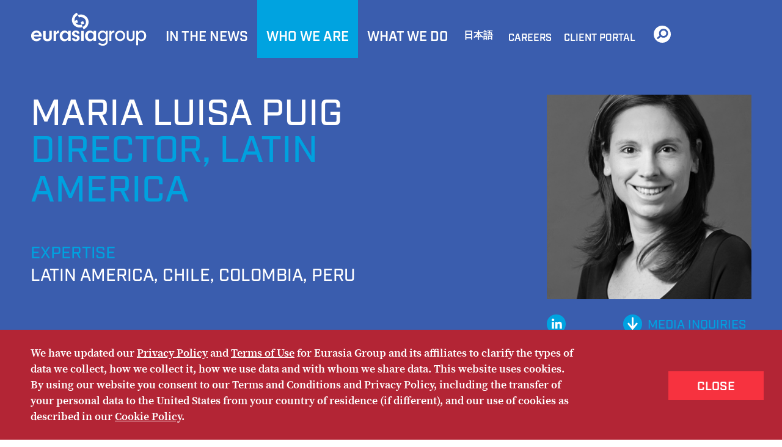

--- FILE ---
content_type: text/html;charset=UTF-8
request_url: https://www.eurasiagroup.net/people/MPuig
body_size: 10101
content:

<!DOCTYPE html>
<!--[if lt IE 7]>      <html class="no-js lt-ie9 lt-ie8 lt-ie7"> <![endif]-->
<!--[if IE 7]>         <html class="no-js lt-ie9 lt-ie8"> <![endif]-->
<!--[if IE 8]>         <html class="no-js lt-ie9"> <![endif]-->
<!--[if gt IE 8]><!--> <html  class="no-js"> <!--<![endif]-->
<head>
<meta charset="utf-8">
<meta name="viewport" content="width=device-width, initial-scale=1"> 
<meta http-equiv="X-UA-Compatible" content="IE=edge">

<link rel="stylesheet" href="/css/normalize.min.css" />
<link rel="stylesheet" href="/css/font-awesome.min.css" />
<link rel="stylesheet" href="/css/main.min.css?v=1.0" />
<link rel="stylesheet" href="/css/slick.css" />
<link rel="stylesheet" href="/css/eurasia-live.min.css" />
<link rel="stylesheet" href="/css/jquery-ui.css" />
<link rel="stylesheet" href="/css/ipad-ls.min.css" media="only screen and (max-width: 1024px)">
<link rel="stylesheet" href="/css/ipad-p.min.css" media="only screen and (max-width: 768px)">
<link rel="stylesheet" href="/css/mobile.min.css" media="only screen and (max-width: 767px)">

<link rel="stylesheet" href="/css/feature-boxes.css" />

<link rel="stylesheet" href="/js/fancybox/jquery.fancybox.css" />

<link rel="stylesheet" type="text/css" media="print" href="/css/print.css" />

<link rel="apple-touch-icon" sizes="57x57" href="apple-touch-icon-57x57.png" />
<link rel="apple-touch-icon" sizes="72x72" href="apple-touch-icon-72x72.png" />
<link rel="apple-touch-icon" sizes="114x114" href="apple-touch-icon-114x114.png" />
<link rel="apple-touch-icon" sizes="144x144" href="apple-touch-icon-144x144.png" />

<link rel="shortcut icon" href="/img/favicon.ico">
<!--[if lt IE 9]>
	<script src="//html5shiv.googlecode.com/svn/trunk/html5.js"></script>
	<script src="//html5shiv-printshiv.googlecode.com/svn/trunk/html5shiv-printshiv.js"></script>
<![endif]-->

<script src="/js/jquery-1.11.2.min.js"></script>
<script src="/js/jquery-ui.min.js"></script>

<script src="https://use.typekit.net/syu0fhu.js"></script>
<script>try{Typekit.load({ async: true });}catch(e){}</script>
<script async src="//platform.twitter.com/widgets.js" charset="utf-8"></script>
<!-- Facebook Pixel Code -->
<script>
!function(f,b,e,v,n,t,s)
{if(f.fbq)return;n=f.fbq=function(){n.callMethod?
n.callMethod.apply(n,arguments):n.queue.push(arguments)};
if(!f._fbq)f._fbq=n;n.push=n;n.loaded=!0;n.version='2.0';
n.queue=[];t=b.createElement(e);t.async=!0;
t.src=v;s=b.getElementsByTagName(e)[0];
s.parentNode.insertBefore(t,s)}(window,document,'script',
'https://connect.facebook.net/en_US/fbevents.js');
fbq('init', '558254041400951');
fbq('track', 'PageView');
</script>
<noscript>
<img height="1" width="1"
src="https://www.facebook.com/tr?id=558254041400951&ev=PageView
&noscript=1"/>
</noscript>
<!-- End Facebook Pixel Code -->



		
		<title>Eurasia Group | Maria Luisa Puig</title>
		
        
            <meta name="keywords" content=""> 
        
            <meta name="description" content="">
        
		<meta http-equiv="last-modified" content="2024-05-135@03:54:51 TMZ" />
    
<meta name="twitter:card" content="summary" />

<meta name="twitter:site" content="@EurasiaGroup" />
<meta name="twitter:title" content="Eurasia Group | Maria Luisa Puig" />
<meta name="twitter:description" content="" />

<meta name="twitter:image" content="https://www.eurasiagroup.net/siteFiles/Professionals/BW_M.L.Puig1.jpg" />

<meta property="og:url" content="https://www.eurasiagroup.net/people/MPuig" />
<meta property="og:title" content="Eurasia Group | Maria Luisa Puig" />
<meta property="og:description" content="" />

<meta property="og:image" content="https://www.eurasiagroup.net/img/meta/og_image_default.jpg" />

<meta property="og:image:width" content="600" />
<meta property="og:image:height" content="600" />

<!-- Google tag (gtag.js) -->
<script async src="https://www.googletagmanager.com/gtag/js?id=G-SJYKBM7ZC5"></script>
<script>
  window.dataLayer = window.dataLayer || [];
  function gtag(){dataLayer.push(arguments);}
  gtag('js', new Date());

  gtag('config', 'G-SJYKBM7ZC5');
</script>
</head>


<body>
<!-- -->
<span class="js-prevent-default init-hidden"></span>
<header class="font-industry-bold print-hidden">
	<div class="js-go-back nav-mobile-go-back"></div>
	<div class="container clearfix">
		<a href="/" class="logo-v2">
			<img src="/img/logo.svg" class="pdf-hidden" />
		</a>
		<!--<a href="/" class="logo">
			<img src="/img/logo.png" alt="" class="pdf-hidden">
		</a>-->
		<div class="burger-menu init-hidden js-trigger-nav"></div>
		<div class="user-nav-wrapper js-second-tier">
			<div class="css-table">
				<nav class="user-nav">
					<form class="header-search init-hidden" action="/global-search-results" onSubmit="return validateForm(this);">
						<input type="text" name="keyword" class="autoSuggest font-default" placeholder="Site Search" autocomplete="off" data-url="/ajax/all_suggest_1.cfm" >					
						<input type="submit" class="btn-search " value="SEARCH">
						<ul></ul>
					</form>
					<ul><li class="js-populate-me"></li></ul>
				</nav>
			</div>
		</div>
		<div class="user-nav-wrapper js-first-tier">
			<div class="css-table">
				<nav class="user-nav">
					
	<ul>
    
		
			<li class="first-tier ">
				
				
				<a href="/in-the-news">In The News</a>
					
				
			</li>
		
			<li class="first-tier active ">
				
				
				<a href="/whoweare">Who We Are</a>
					
				
									<ul class="second-tier">
                                    	
										<li>
											<a href="/our-story">Our Story</a>
										</li>
										
										<li>
											<a href="/our-values">Our Values</a>
										</li>
										
										<li>
											<a href="/our-people">Our People</a>
										</li>
										
										<li>
											<a href="/for-the-media">For the Media</a>
										</li>
										
										<li>
											<a href="/contact-us">Contact Us</a>
										</li>
										
									</ul>
								
								<div class="nav-box-content">
												
								</div>
							
			</li>
		
			<li class="first-tier ">
				
				
				<a href="/services/whatwedo">What We Do</a>
					
				
                    <ul class="second-tier">
                    	
                    	
                        	<li >
                                <a href="/services/political-risk-advisory">Political risk advisory</a>
								
                            </li>
                        
                        	<li >
                                <a href="/services/management-consulting">Management consulting</a>
								
                            </li>
                        
                        	<li >
                                <a href="/services/thought-leadership">Thought Leadership</a>
								
                            </li>
                        
                        	<li >
                                <a href="/services/speaking-engagements">Speaking</a>
								
                            </li>
                        
                        	<li >
                                <a href="/services/events">Events</a>
								
                            </li>
                         
                    </ul>
					
			</li>
		
			<li class="first-tier japannav-li">
				
					<a href="/services/japan" class="japannav  navitem_360" >
				日本語</a>
				
                    <ul class="second-tier">
                    	
                        	<li >
                                <a href="/services/about-us-japan">ユーラシアグループについて · 概要</a>
								
                            </li>
                        
                        	<li >
                                <a href="/services/in-the-news-japan"> ニュース · メディア</a>
								
                            </li>
                        
                        	<li >
                                <a href="/services/services-japan"> サービス</a>
								
                            </li>
                        
                        	<li >
                                <a href="/services/contact-japan"> お問い合わせ</a>
								
                            </li>
                         
                    </ul>
                    
			</li>
		
	</ul>

					<span class="small-nav">
			

			<a href="/careers" class=" navitem_360" >
				Careers
			</a>
			
		
			

			<a href="https://library.eurasiagroup.net" class=" navitem_237"  target="_blank">
				Client Portal
			</a>
			
		</span>
					<ul class="mobile-search-link">
						<li class="first-tier" >
							<a href="javascript:void(0)" class="js-search-tier">SEARCH</a>
						</li>
					</ul>
					<a href="javascript:void(0)" class="search-icon js-search"></a>				
					<form class="header-search init-hidden" action="/global-search-results" onSubmit="return validateForm(this);">
						<input type="text" name="keyword" class="autoSuggest font-default" placeholder="Site Search" autocomplete="off" data-url="/ajax/all_suggest_1.cfm" >					
						<input type="submit" class="btn-search" value="SEARCH" >
						<ul></ul>
					</form>
				</nav>
			</div>
		</div>
	</div>
</header>

<div class="print-only print-header">
	<img src="/img/logo-footer-2x-1.png" alt="" />
</div>








<!--  -->



	<style>
		footer {
			margin-top: 0
		}
	</style>



<section class="bottom-gradient no-margin-bottom">
	<div class="bio-top clearfix has-min-height">
		<div class="container">
			
				<div class="name-title">
					<h1 class="name font-industry-medium all-caps font-white">
						MARIA LUISA PUIG 
					</h1>
					<h1 class="title font-industry-medium all-caps">
						Director, Latin America 
					</h1>
				</div> <!-- name-title -->
			

			<div class="headhshot-etc-container">

				
						<div class="bio-photo-container square-img-wrapper" style="background-image:url(/siteFiles/Professionals/BW_M.L.Puig1.jpg)">
							<img src="/siteFiles/Professionals/BW_M.L.Puig1.jpg" class="print-only"/>
						</div>
						
					<div class="clearfix social-parent print-hidden">
						<div class="pull-left bio-social-wrapper">
							<ul class="social-icons clearfix">
								
									<li class="linkedin"><a href="https://uk.linkedin.com/in/maria-luisa-puig-79a8b51" target="_blank" ><span class="sr-only">Linked In</span></a></li>
								
							</ul>
						</div>
					
						<div class="pull-right">
							
								<a href="/for-the-media" class="icon-link bio font-white font-industry-medium all-caps">media inquiries</a><br/>
							
								<a href="/services/speaking-engagements" class="icon-link bio font-white font-industry-medium all-caps">book a speaker</a>
							
						</div>
					</div> 
					
			</div> <!-- headshot-etc -->


			

				<div class="bio-expertise clearfix">
					
	          	<h2 class="all-caps font-industry-medium label">expertise</h2>
	            <h2 class="all-caps font-industry-medium font-white items">Latin America, Chile, Colombia, Peru</h2> 
				</div>
			
		</div>
	</div> <!-- bio-top -->

	<nav class="menu sub-menu">
		<div class="container no-padding">
			<div class="js-sub-menu-trigger font-industry ipad-mobile-only all-caps" id="mobile-menu-container-arrow">background</div>
			<ul class="font-industry clearfix js-dd first-tier" id="mobile-menu-container">
				<li>
					<a class="active" href="#background" data-slide-index="0">background</a>
				</li>
				
					<li>
						<a href="#press" data-slide-index="1">press</a>
					</li>
				
			</ul>
		</div>
	</nav>

	<div class="bio-main-content">
	<div class="content-slider">
    <div class="slide" data-hash="background">
      <div class="main-content-height" style="padding-bottom:80px">
      	<div class="container">
	      	
	      			<div class="background-paragraph">
								<div>Maria Luisa is Eurasia Group's Latin America Director leading the coverage of Chile, Colombia, and Peru. She has two decades of experience in analyzing the politics of the region. She has helped clients understand Chile's 2019 protests and two failed efforts to reform its constitution, Colombia's election of its first leftist president, and Peru's turbulent politics that have brought down several presidents. Among other themes, she focuses on widespread public dissatisfaction in Latin America, the impact of discontent on elections, and the outlook for economic reforms.<br />
&nbsp;&nbsp;<br />
Maria Luisa previously worked as a political risk analyst for Oxford Analytica, focusing on the Andean region, Central America, and Mexico. Prior to that, she worked as a correspondent for Reuters, covering everything from politics, macroeconomics, and equities to general news from Peru and other countries in the region.&nbsp;<br />
<br />
Based in our London office, Maria Luisa holds master's degrees in comparative politics from the London School of Economics and Political Science and in Latin American studies from Stanford University. She earned her bachelor's degree in communications from the Pontificia Universidad Catolica del Peru.</div>

							</div>
						
							<section class="narrative-press">
								<ul class="thumb-list clearfix">
	         				
										<li class="has-image">
                       
                        <a href="https://www.washingtonpost.com/business/2023/05/05/why-chile-is-still-writing-a-new-constitution/e5d65404-eafc-11ed-869e-986dd5713bc8_story.html" class=" " target="_blank">
                          <div class="thumb-img-wrapper" style="background-image:url(/siteFiles/Publications/20230505whychileisstillwritinganewconstuttion.png)">
                          
                            <img src="/siteFiles/Publications/20230505whychileisstillwritinganewconstuttion.png" class="init-hidden" >
  												</div>
  											</a>
  										
                      <div class="below-thumb-content">
                        <a class="thumb-title font-semibold " href="https://www.washingtonpost.com/business/2023/05/05/why-chile-is-still-writing-a-new-constitution/e5d65404-eafc-11ed-869e-986dd5713bc8_story.html" target="_blank">Why Chile is (still) writing a new constitution</a>
                        
                          <div class="thumb-author all-caps font-industry-medium">Maria Luisa Puig</div>
                        
                        <a href="https://www.washingtonpost.com/business/2023/05/05/why-chile-is-still-writing-a-new-constitution/e5d65404-eafc-11ed-869e-986dd5713bc8_story.html" class="read-more all-caps font-industry-medium " target="_blank">Washington Post</a>
                      </div>
										</li>
                	
										<li class="has-image">
                       
                        <a href="/live-post/duques-plans-raise-fresh-security-concerns-in-colombia" class=" ">
                          <div class="thumb-img-wrapper" style="background-image:url(/siteFiles/Publications/1306DOWColombiaTN.png)">
                          
                            <img src="/siteFiles/Publications/1306DOWColombiaTN.png" class="init-hidden" >
  												</div>
  											</a>
  										
                      <div class="below-thumb-content">
                        <a class="thumb-title font-semibold " href="/live-post/duques-plans-raise-fresh-security-concerns-in-colombia">Duque&rsquo;s plans raise fresh security concerns in Colombia</a>
                        
                          <div class="thumb-author all-caps font-industry-medium">Maria Luisa Puig</div>
                        
                        <a href="/live-post/duques-plans-raise-fresh-security-concerns-in-colombia" class="read-more all-caps font-industry-medium ">EURASIA LIVE</a>
                      </div>
										</li>
                	
										<li class="has-image">
                       
                        <a href="https://monocle.com/radio/shows/the-globalist/1731/" class=" " target="_blank">
                          <div class="thumb-img-wrapper" style="background-image:url(/siteFiles/Publications/IvanDuqueMarquezsocial.png)">
                          
                            <img src="/siteFiles/Publications/IvanDuqueMarquezsocial.png" class="init-hidden" >
  												</div>
  											</a>
  										
                      <div class="below-thumb-content">
                        <a class="thumb-title font-semibold " href="https://monocle.com/radio/shows/the-globalist/1731/" target="_blank">A new president means an uncertain&nbsp;future for Colombia</a>
                        
                          <div class="thumb-author all-caps font-industry-medium">Maria Luisa Puig</div>
                        
                        <a href="https://monocle.com/radio/shows/the-globalist/1731/" class="read-more all-caps font-industry-medium " target="_blank">THE MONOCLE DAILY</a>
                      </div>
										</li>
                	
                </ul>
            
              <div class="thumbs-sep"></div>
              <ul class="thumb-list vidz clearfix">
                
                  <li class="has-image">
                     
                      <a href="/live-post/los-retos-de-pedro-pablo-kuczynski-para-este-ano" class=" ">
                        <div class="thumb-img-wrapper" style="background-image:url(/siteFiles/Publications/MariaLuisaPuigTN.png)">
                        	<span class="vid-icon"></span>
													<img src="/siteFiles/Publications/MariaLuisaPuigTN.png" class="init-hidden" >
												</div>
											</a>
										
                    <div class="below-thumb-content">
                      <a class="thumb-title font-semibold " href="/live-post/los-retos-de-pedro-pablo-kuczynski-para-este-ano">Los retos de Pedro Pablo Kuczynski para este a&ntilde;o</a>
                      
                        <div class="thumb-author all-caps font-industry-medium">Maria Luisa Puig</div>
                      
                      <a href="/live-post/los-retos-de-pedro-pablo-kuczynski-para-este-ano" class="read-more all-caps font-industry-medium ">CNN en Español</a>
                    </div>
                  </li>
              	
                  <li class="has-image">
                     
                      <a href="/live-post/politics-in-the-andes" class=" ">
                        <div class="thumb-img-wrapper" style="background-image:url(/siteFiles/Publications/SantosThumb.png)">
                        	<span class="vid-icon"></span>
													<img src="/siteFiles/Publications/SantosThumb.png" class="init-hidden" >
												</div>
											</a>
										
                    <div class="below-thumb-content">
                      <a class="thumb-title font-semibold " href="/live-post/politics-in-the-andes">Politics in the Andes</a>
                      
                        <div class="thumb-author all-caps font-industry-medium">Daniel Kerner, Maria Luisa Puig</div>
                      
                      <a href="/live-post/politics-in-the-andes" class="read-more all-caps font-industry-medium ">FACEBOOK LIVE</a>
                    </div>
                  </li>
              	
                  <li class="has-image">
                     
                      <a href="https://monocle.com/radio/shows/the-monocle-daily/1190/play/" class=" " target="_blank">
                        <div class="thumb-img-wrapper" style="background-image:url(/siteFiles/Publications/Peru_Government.JPG)">
                        	
													<img src="/siteFiles/Publications/Peru_Government.JPG" class="init-hidden" >
												</div>
											</a>
										
                    <div class="below-thumb-content">
                      <a class="thumb-title font-semibold " href="https://monocle.com/radio/shows/the-monocle-daily/1190/play/" target="_blank">Peru&#39;s Presidential Election</a>
                      
                        <div class="thumb-author all-caps font-industry-medium">Maria Luisa Puig</div>
                      
                      <a href="https://monocle.com/radio/shows/the-monocle-daily/1190/play/" class="read-more all-caps font-industry-medium " target="_blank">The Monacle Daily</a>
                    </div>
                  </li>
              	
              </ul>
						
          </section>
        

				 <!-- -->

				
					<ul class="tools clearfix">
						
						<li class="tools-print ipad-mobile-hidden">
							<a href="javascript:window.print();" class="tools-print">
								<span class="sr-only">PRINT</span>
							</a>
						</li>
						
						<li class="tools-email">
							
							<a href="mailto:?&subject=A link from the Eurasia Group website&body=Maria%20Luisa%20Puig%0D%0Ahttp%3A%2F%2Fwww%2Eeurasiagroup%2Enet%2Fpeople%2FMPuig" class="tools-email">
								<span class="sr-only">EMAIL</span>
							</a>
							
						</li>
						
							<li class="tools-share">
								<a href="#popup-social" class="lightbox-share lightbox"><span class="sr-only">Share</span></a>
								<!-- <ul class="tools-share-list">
									<li>
										<a href="http://www.facebook.com/share.php?u=http://www.eurasiagroup.net/people/MPuig" class="fb" target="_blank">FACEBOOK</a>
									</li>
									<li>
										<a href="https://plus.google.com/share?url=http://www.eurasiagroup.net/people/MPuig" class="gp" target="_blank">GOOGLE +</a>
									</li>
									<li>
										<a href="http://www.linkedin.com/shareArticle?mini=true&title=&summary=&source=www.eurasiagroup.net&url=http://www.eurasiagroup.net/people/MPuig" class="in" target="_blank">LINKEDIN</a>
									</li>
									<li>
										<a href="https://twitter.com/share?url=http://www.eurasiagroup.net/people/MPuig" class="tw" target="_blank">TWITTER</a>
									</li>
								</ul> -->
							</li>
						
<!-- 						
							<li>
								<a href="#" class="tools-textsize">
									<span>TEXT SIZE</span>
								</a>
							</li>
						 -->
    			</ul>
				
				</div> <!-- container -->
      </div>	<!-- main content height -->
    </div>	<!-- slide -->

    
    	<div class="slide" data-hash="press">
      	<div class="main-content-height" style="padding-bottom:80px">
      		<div class="container">
						
						<section class="text">
							
	            <ul class="news-list js-ajax-more-newslist">
                <span class="js-vertical-position"  data-url="/ajax/profs-pubs_events.cfm?type=pubs&professional=1623&maxrows=10"></span> 
	                  <li class="has-image">
	                  	<div class="news-content">
	                  		
	                  			<a href="https://www.washingtonpost.com/business/2023/05/05/why-chile-is-still-writing-a-new-constitution/e5d65404-eafc-11ed-869e-986dd5713bc8_story.html" class="bg-img-wrapper news-item-img-wrapper ipad-mobile-only mobile-news-image " style="background-image:url(/siteFiles/Publications/20230505whychileisstillwritinganewconstuttion.png)"  target="_blank">
									          
                            <img src="/siteFiles/Publications/20230505whychileisstillwritinganewconstuttion.png" class="image-left img_adj_margin square" alt="">
                          </a>
	                  		
                        <div class="news-date font-industry">
		                    	5 May 2023 <span class="ipad-mobile-hidden">| </span><br class="ipad-mobile-only">Analysis by Maria Luisa Puig
		                    </div>
		                    <p class="news-abstract">
		                    	<a href="https://www.washingtonpost.com/business/2023/05/05/why-chile-is-still-writing-a-new-constitution/e5d65404-eafc-11ed-869e-986dd5713bc8_story.html" class="title font-semibold "  target="_blank">Why Chile is (still) writing a new constitution</a>
		                    	<a href="https://www.washingtonpost.com/business/2023/05/05/why-chile-is-still-writing-a-new-constitution/e5d65404-eafc-11ed-869e-986dd5713bc8_story.html" class="title font-industry-medium print-hidden "  target="_blank">Washington Post</a>
		                    </p>
	                  	</div>

	                    
	                    	<a href="https://www.washingtonpost.com/business/2023/05/05/why-chile-is-still-writing-a-new-constitution/e5d65404-eafc-11ed-869e-986dd5713bc8_story.html" class="bg-img-wrapper news-item-img-wrapper pull-right ipad-mobile-hidden " style="background-image:url(/siteFiles/Publications/20230505whychileisstillwritinganewconstuttion.png)"  target="_blank">
                        	
		                    	<img src="/siteFiles/Publications/20230505whychileisstillwritinganewconstuttion.png" class="">
	                    	</a>
		                  
	                  </li>
	              
	                  <li class="has-image">
	                  	<div class="news-content">
	                  		
	                  			<a href="/live-post/duques-plans-raise-fresh-security-concerns-in-colombia" class="bg-img-wrapper news-item-img-wrapper ipad-mobile-only mobile-news-image " style="background-image:url(/siteFiles/Publications/1306DOWColombiaTN.png)" >
									          
                            <img src="/siteFiles/Publications/1306DOWColombiaTN.png" class="image-left img_adj_margin square" alt="">
                          </a>
	                  		
                        <div class="news-date font-industry">
		                    	26 June 2018 <span class="ipad-mobile-hidden">| </span><br class="ipad-mobile-only">EURASIA LIVE
		                    </div>
		                    <p class="news-abstract">
		                    	<a href="/live-post/duques-plans-raise-fresh-security-concerns-in-colombia" class="title font-semibold " >Duque&rsquo;s plans raise fresh security concerns in Colombia</a>
		                    	<a href="/live-post/duques-plans-raise-fresh-security-concerns-in-colombia" class="title font-industry-medium print-hidden " >EURASIA LIVE</a>
		                    </p>
	                  	</div>

	                    
	                    	<a href="/live-post/duques-plans-raise-fresh-security-concerns-in-colombia" class="bg-img-wrapper news-item-img-wrapper pull-right ipad-mobile-hidden " style="background-image:url(/siteFiles/Publications/1306DOWColombiaTN.png)" >
                        	
		                    	<img src="/siteFiles/Publications/1306DOWColombiaTN.png" class="">
	                    	</a>
		                  
	                  </li>
	              
	                  <li class="has-image">
	                  	<div class="news-content">
	                  		
	                  			<a href="https://monocle.com/radio/shows/the-globalist/1731/" class="bg-img-wrapper news-item-img-wrapper ipad-mobile-only mobile-news-image " style="background-image:url(/siteFiles/Publications/IvanDuqueMarquezsocial.png)"  target="_blank">
									          
                            <img src="/siteFiles/Publications/IvanDuqueMarquezsocial.png" class="image-left img_adj_margin square" alt="">
                          </a>
	                  		
                        <div class="news-date font-industry">
		                    	19 June 2018 <span class="ipad-mobile-hidden">| </span><br class="ipad-mobile-only">THE MONOCLE DAILY
		                    </div>
		                    <p class="news-abstract">
		                    	<a href="https://monocle.com/radio/shows/the-globalist/1731/" class="title font-semibold "  target="_blank">A new president means an uncertain&nbsp;future for Colombia</a>
		                    	<a href="https://monocle.com/radio/shows/the-globalist/1731/" class="title font-industry-medium print-hidden "  target="_blank">THE MONOCLE DAILY</a>
		                    </p>
	                  	</div>

	                    
	                    	<a href="https://monocle.com/radio/shows/the-globalist/1731/" class="bg-img-wrapper news-item-img-wrapper pull-right ipad-mobile-hidden " style="background-image:url(/siteFiles/Publications/IvanDuqueMarquezsocial.png)"  target="_blank">
                        	
		                    	<img src="/siteFiles/Publications/IvanDuqueMarquezsocial.png" class="">
	                    	</a>
		                  
	                  </li>
	              
	                  <li class="has-image">
	                  	<div class="news-content">
	                  		
	                  			<a href="/live-post/los-retos-de-pedro-pablo-kuczynski-para-este-ano" class="bg-img-wrapper news-item-img-wrapper ipad-mobile-only mobile-news-image " style="background-image:url(/siteFiles/Publications/MariaLuisaPuigTN.png)" >
									          <span class="vid-icon"></span>
                            <img src="/siteFiles/Publications/MariaLuisaPuigTN.png" class="image-left img_adj_margin square" alt="">
                          </a>
	                  		
                        <div class="news-date font-industry">
		                    	11 January 2018 <span class="ipad-mobile-hidden">| </span><br class="ipad-mobile-only">CNN en Espa&ntilde;ol
		                    </div>
		                    <p class="news-abstract">
		                    	<a href="/live-post/los-retos-de-pedro-pablo-kuczynski-para-este-ano" class="title font-semibold " >Los retos de Pedro Pablo Kuczynski para este a&ntilde;o</a>
		                    	<a href="/live-post/los-retos-de-pedro-pablo-kuczynski-para-este-ano" class="title font-industry-medium print-hidden " >CNN en Español</a>
		                    </p>
	                  	</div>

	                    
	                    	<a href="/live-post/los-retos-de-pedro-pablo-kuczynski-para-este-ano" class="bg-img-wrapper news-item-img-wrapper pull-right ipad-mobile-hidden " style="background-image:url(/siteFiles/Publications/MariaLuisaPuigTN.png)" >
                        	<span class="vid-icon"></span>
		                    	<img src="/siteFiles/Publications/MariaLuisaPuigTN.png" class="">
	                    	</a>
		                  
	                  </li>
	              
	                  <li class="has-image">
	                  	<div class="news-content">
	                  		
	                  			<a href="/live-post/politics-in-the-andes" class="bg-img-wrapper news-item-img-wrapper ipad-mobile-only mobile-news-image " style="background-image:url(/siteFiles/Publications/SantosThumb.png)" >
									          <span class="vid-icon"></span>
                            <img src="/siteFiles/Publications/SantosThumb.png" class="image-left img_adj_margin square" alt="">
                          </a>
	                  		
                        <div class="news-date font-industry">
		                    	12 October 2017 <span class="ipad-mobile-hidden">| </span><br class="ipad-mobile-only">FACEBOOK LIVE
		                    </div>
		                    <p class="news-abstract">
		                    	<a href="/live-post/politics-in-the-andes" class="title font-semibold " >Politics in the Andes</a>
		                    	<a href="/live-post/politics-in-the-andes" class="title font-industry-medium print-hidden " >FACEBOOK LIVE</a>
		                    </p>
	                  	</div>

	                    
	                    	<a href="/live-post/politics-in-the-andes" class="bg-img-wrapper news-item-img-wrapper pull-right ipad-mobile-hidden " style="background-image:url(/siteFiles/Publications/SantosThumb.png)" >
                        	<span class="vid-icon"></span>
		                    	<img src="/siteFiles/Publications/SantosThumb.png" class="">
	                    	</a>
		                  
	                  </li>
	              
	                  <li class="has-image">
	                  	<div class="news-content">
	                  		
	                  			<a href="https://monocle.com/radio/shows/the-monocle-daily/1190/play/" class="bg-img-wrapper news-item-img-wrapper ipad-mobile-only mobile-news-image " style="background-image:url(/siteFiles/Publications/Peru_Government.JPG)"  target="_blank">
									          
                            <img src="/siteFiles/Publications/Peru_Government.JPG" class="image-left img_adj_margin square" alt="">
                          </a>
	                  		
                        <div class="news-date font-industry">
		                    	03 June 2016 <span class="ipad-mobile-hidden">| </span><br class="ipad-mobile-only">The Monacle Daily
		                    </div>
		                    <p class="news-abstract">
		                    	<a href="https://monocle.com/radio/shows/the-monocle-daily/1190/play/" class="title font-semibold "  target="_blank">Peru&#39;s Presidential Election</a>
		                    	<a href="https://monocle.com/radio/shows/the-monocle-daily/1190/play/" class="title font-industry-medium print-hidden "  target="_blank">The Monacle Daily</a>
		                    </p>
	                  	</div>

	                    
	                    	<a href="https://monocle.com/radio/shows/the-monocle-daily/1190/play/" class="bg-img-wrapper news-item-img-wrapper pull-right ipad-mobile-hidden " style="background-image:url(/siteFiles/Publications/Peru_Government.JPG)"  target="_blank">
                        	
		                    	<img src="/siteFiles/Publications/Peru_Government.JPG" class="">
	                    	</a>
		                  
	                  </li>
	              
	                  <li class="has-image">
	                  	<div class="news-content">
	                  		
	                  			<a href="https://www.foreignaffairs.com/articles/peru/2016-04-22/back-future-fujimori" class="bg-img-wrapper news-item-img-wrapper ipad-mobile-only mobile-news-image " style="background-image:url(/siteFiles/Publications/KeikoFujimori.jpg)"  target="_blank">
									          
                            <img src="/siteFiles/Publications/KeikoFujimori.jpg" class="image-left img_adj_margin square" alt="">
                          </a>
	                  		
                        <div class="news-date font-industry">
		                    	22 April 2016 <span class="ipad-mobile-hidden">| </span><br class="ipad-mobile-only">Foreign Affairs
		                    </div>
		                    <p class="news-abstract">
		                    	<a href="https://www.foreignaffairs.com/articles/peru/2016-04-22/back-future-fujimori" class="title font-semibold "  target="_blank">Back to the Future with Fujimori?</a>
		                    	<a href="https://www.foreignaffairs.com/articles/peru/2016-04-22/back-future-fujimori" class="title font-industry-medium print-hidden "  target="_blank">Foreign Affairs</a>
		                    </p>
	                  	</div>

	                    
	                    	<a href="https://www.foreignaffairs.com/articles/peru/2016-04-22/back-future-fujimori" class="bg-img-wrapper news-item-img-wrapper pull-right ipad-mobile-hidden " style="background-image:url(/siteFiles/Publications/KeikoFujimori.jpg)"  target="_blank">
                        	
		                    	<img src="/siteFiles/Publications/KeikoFujimori.jpg" class="">
	                    	</a>
		                  
	                  </li>
	              
	                  <li class="has-image">
	                  	<div class="news-content">
	                  		
	                  			<a href="https://monocle.com/radio/shows/the-monocle-daily/1150/" class="bg-img-wrapper news-item-img-wrapper ipad-mobile-only mobile-news-image " style="background-image:url(/siteFiles/Publications/CongressPeru.jpg)"  target="_blank">
									          
                            <img src="/siteFiles/Publications/CongressPeru.jpg" class="image-left img_adj_margin square" alt="">
                          </a>
	                  		
                        <div class="news-date font-industry">
		                    	08 April 2016 <span class="ipad-mobile-hidden">| </span><br class="ipad-mobile-only">Monocle Daily
		                    </div>
		                    <p class="news-abstract">
		                    	<a href="https://monocle.com/radio/shows/the-monocle-daily/1150/" class="title font-semibold "  target="_blank">Peru&#39;s Presidential Elections</a>
		                    	<a href="https://monocle.com/radio/shows/the-monocle-daily/1150/" class="title font-industry-medium print-hidden "  target="_blank">Monocle Daily</a>
		                    </p>
	                  	</div>

	                    
	                    	<a href="https://monocle.com/radio/shows/the-monocle-daily/1150/" class="bg-img-wrapper news-item-img-wrapper pull-right ipad-mobile-hidden " style="background-image:url(/siteFiles/Publications/CongressPeru.jpg)"  target="_blank">
                        	
		                    	<img src="/siteFiles/Publications/CongressPeru.jpg" class="">
	                    	</a>
		                  
	                  </li>
	              
	                  <li class="has-image">
	                  	<div class="news-content">
	                  		
	                  			<a href="http://www.france24.com/en/20160408-focus-peru-presidential-elections-keiko-fujimori-alberto-jailed" class="bg-img-wrapper news-item-img-wrapper ipad-mobile-only mobile-news-image " style="background-image:url(/siteFiles/Publications/KeikoFuj.JPG)"  target="_blank">
									          <span class="vid-icon"></span>
                            <img src="/siteFiles/Publications/KeikoFuj.JPG" class="image-left img_adj_margin square" alt="">
                          </a>
	                  		
                        <div class="news-date font-industry">
		                    	08 April 2016 <span class="ipad-mobile-hidden">| </span><br class="ipad-mobile-only">France 24
		                    </div>
		                    <p class="news-abstract">
		                    	<a href="http://www.france24.com/en/20160408-focus-peru-presidential-elections-keiko-fujimori-alberto-jailed" class="title font-semibold "  target="_blank">Could a Fujimori return to power in Peru?</a>
		                    	<a href="http://www.france24.com/en/20160408-focus-peru-presidential-elections-keiko-fujimori-alberto-jailed" class="title font-industry-medium print-hidden "  target="_blank">France 24</a>
		                    </p>
	                  	</div>

	                    
	                    	<a href="http://www.france24.com/en/20160408-focus-peru-presidential-elections-keiko-fujimori-alberto-jailed" class="bg-img-wrapper news-item-img-wrapper pull-right ipad-mobile-hidden " style="background-image:url(/siteFiles/Publications/KeikoFuj.JPG)"  target="_blank">
                        	<span class="vid-icon"></span>
		                    	<img src="/siteFiles/Publications/KeikoFuj.JPG" class="">
	                    	</a>
		                  
	                  </li>
	              
	            </ul>
						</section>
						

				 <!-- -->

				
					<ul class="tools clearfix">
						
						<li class="tools-print ipad-mobile-hidden">
							<a href="javascript:window.print();" class="tools-print">
								<span class="sr-only">PRINT</span>
							</a>
						</li>
						
						<li class="tools-email">
							
							<a href="mailto:?&subject=A link from the Eurasia Group website&body=Maria%20Luisa%20Puig%0D%0Ahttp%3A%2F%2Fwww%2Eeurasiagroup%2Enet%2Fpeople%2FMPuig" class="tools-email">
								<span class="sr-only">EMAIL</span>
							</a>
							
						</li>
						
							<li class="tools-share">
								<a href="#popup-social" class="lightbox-share lightbox"><span class="sr-only">Share</span></a>
								<!-- <ul class="tools-share-list">
									<li>
										<a href="http://www.facebook.com/share.php?u=http://www.eurasiagroup.net/people/MPuig" class="fb" target="_blank">FACEBOOK</a>
									</li>
									<li>
										<a href="https://plus.google.com/share?url=http://www.eurasiagroup.net/people/MPuig" class="gp" target="_blank">GOOGLE +</a>
									</li>
									<li>
										<a href="http://www.linkedin.com/shareArticle?mini=true&title=&summary=&source=www.eurasiagroup.net&url=http://www.eurasiagroup.net/people/MPuig" class="in" target="_blank">LINKEDIN</a>
									</li>
									<li>
										<a href="https://twitter.com/share?url=http://www.eurasiagroup.net/people/MPuig" class="tw" target="_blank">TWITTER</a>
									</li>
								</ul> -->
							</li>
						
<!-- 						
							<li>
								<a href="#" class="tools-textsize">
									<span>TEXT SIZE</span>
								</a>
							</li>
						 -->
    			</ul>
				
					</div> <!-- container -->
					
				</div>	<!-- main content height -->
    	</div>	<!-- slide -->
		  <!--press tab exists or not -->

		
  </div> <!-- content slider -->
</section> <!-- bottom-gradient" -->

<!-- -->
<script type="text/javascript">

	var urlParts = location.hash.split('#');
	var anchor = urlParts[1];
	var startIndex;
	if(anchor){
		startIndex = $('[data-hash="' + anchor + '"]').index();
		$(".js-sub-menu-trigger").text(anchor)
		if(startIndex == -1){
			startIndex = 0;
		}
	} else {
		startIndex = 0;
	}

	$(window).load(function(){

		contentslider = $('.content-slider').bxSlider({
			mode: 'fade',
			controls: false,
			pagerCustom: 'ul.js-dd',
			speed: 500,
			startSlide: startIndex,
			adaptiveHeight: true,
			touchEnabled: false,
			onSlideBefore: function($slideElement, oldIndex, newIndex){
				window.location.hash = $('.content-slider .slide:eq(' + newIndex + ')').data('hash');
				$(".js-sub-menu-trigger").trigger('click')
				$(".js-sub-menu-trigger").text( $('.content-slider .slide:eq(' + newIndex + ')').data('hash') )
			},
			onSlideAfter: function($slideElement, oldIndex, newIndex){

				//setAsideHeight();
			},
			onSliderLoad: function(currentIndex){
				$('ul.js-dd li:eq(' + currentIndex + ')').addClass('on')
				$(".js-place-holder").html($('ul.tabs.js-dd li:eq(' + currentIndex + ')').text())

				$(".bio-main-content").addClass('slider-loaded')
			}
		});
		
		if($('#mobile-menu-container').find('li').length == 0 || $('#mobile-menu-container').find('li').length == 1){
			$('#mobile-menu-container-arrow').removeClass('js-sub-menu-trigger').addClass('js-sub-menu-trigger-nomenu');
		}
	});

</script>

<SCRIPT>
$(".js-email-req").change(function(){
	if ($(".js-email-req").prop('checked')) {
		$("#privacyPolicy-error").remove();
	}
})

$(".js-email-submit").submit(function(){
	$d = $(this)
	if ($(".js-email-req").prop('checked')) {
		$("#privacyPolicy-error").remove();
	} else {
		if ($("#privacyPolicy-error").length < 1) {
			$('<label id="privacyPolicy-error" class="error" style="color:#ff2f00">This field is required.</label>').insertAfter('.custom-checkbox')
		}
		
		return false;
	}
})
</SCRIPT>




<!-- -->
				
<footer class="footer_block font-industry">
	<div class="container clearfix">
		<div class="pull-left footer-contents">
			<ul class="social-icons print-hidden clearfix">
				<li class="twitter"><a href="http://twitter.com/EurasiaGroup" target="_blank"><span class="sr-only">Twitter</span></a></li>
				<li class="facebook"><a href="http://www.facebook.com/pages/Eurasia-Group/96710501132" target="_blank"><span class="sr-only">Facebook</span></a></li>
				<li class="linkedin"><a href="https://www.linkedin.com/company/eurasia-group" target="_blank"><span class="sr-only">LinkedIn</span></a></li>
				<!-- <li class="youtube"><a href="https://www.youtube.com/channel/UCdxtKCndefqYg9y2-U9KHhg" target="_blank"><span class="sr-only">YouTube</span></a></li> -->
				<li class="rss"><a href="/subscribe"><span class="sr-only">RSS</span></a></li>
				
			</ul>
			<div class="ipad-mobile-only"></div>
			
			<ul class="footer-nav print-hidden clearfix">
									
						<li><a href="/">Home</a></li>
										
						<li><a href="/contact-us">Contact Us</a></li>
										
						<li><a href="https://www.gzeromedia.com/subscribe/" target="_blank">Subscribe</a></li>
										
						<li><a href="/site-map">Site Map</a></li>
										
						<li><a href="/legal-notices">Privacy Policy</a></li>
										
						<li><a href="/accessibility">Accessibility</a></li>
										
						<li><a href="/terms-of-use">Terms Of Use</a></li>
					
			</ul>
			<a class="footer-logo ipad-mobile-only" href="/"></a>
			<p class="copywrite">&copy; Eurasia Group 2026. Any copying or distribution of Eurasia Group materials is prohibited. <span class="site-by">Site by <a href="http://www.odgis.com/?eg" target="_blank">Odgis+Co</a> and <a href="https://www.icvmhawk.com/" target="_blank">ICVM Hawk</a>.</span></p>

		</div>
		<a class="pull-right footer-logo ipad-mobile-hidden" href="/"></a>
		
<!-- 		
-->
	</div>
</footer>

<!-- Cookie Stuff -->

<style>
 #cookie-banner{background-color:#B32535;color:#fff;padding:25px 0;position:fixed;bottom:0;width:100%;left:0;z-index:10000;box-sizing:border-box;opacity:1;transition:all .5s ease 0s;-webkit-transition:all .5s ease 0s;font-size:18px}#cookie-banner.faded,#cookie-banner.hidden{bottom:-100%}#cookie-banner p{margin:0;line-height:26px;font-weight:600}#cookie-banner .rtf{padding-right:290px}#cookie-banner a{color:#fff;text-decoration:underline}#cookie-banner a.close-btn{position:absolute;right:30px;top:50%;margin-top:-22px;text-decoration:none;background-color:#f7323f}#cookie-banner a.close-btn:hover{background-color:#000}@media (max-width:768px){#cookie-banner{font-size:16px}#cookie-banner .container{text-align:center}#cookie-banner .rtf{padding-right:0}#cookie-banner a.close-btn{position:static;margin:10px auto 0;font-size:16px;height: auto;
    padding: 6px 20px 4px 20px;
    line-height: normal;font-family: "industry-n5", "industry", sans-serif; font-weight: 500}}@media print{#cookie-banner{display:none}}
</style>
<div id="cookie-banner" class="hidden">  
	<div class="container">
	  <div class="rtf clearfix">    
	    <p>
    		We have updated our <a href="/legal-notices#privacypolicy" target="_blank" rel="noopener">Privacy Policy</a> and <a href="/terms-of-use" target="_blank" rel="noopener">Terms of Use</a> for Eurasia Group and its affiliates to clarify the types of data we collect, how we collect it, how we use data and with whom we share data. This website uses cookies. By using our website you consent to our Terms and Conditions and Privacy Policy, including the transfer of your personal data to the United States from your country of residence (if different), and our use of cookies as described in our <a href="/legal-notices#cookiepolicy" target="_blank" rel="noopener">Cookie Policy</a>.
	    </p>  
	  </div>  
	  <a class="js-close-banner close-btn btn-block font-industry-bold" href="javascript:void(0)">CLOSE</a>
  </div>
</div>
<script type="text/javascript" src="/scripts/js.cookie.min.js"></script>
<script>
  
  var ls_val = "agreedToCookies";
  var cFlag = Cookies.get(ls_val);

  function setcFlag() {
    document.getElementById("cookie-banner").classList.add('faded');
    setTimeout(function(){document.getElementById("cookie-banner").classList.add('hidden'); },500);
    Cookies.set(ls_val, '1', { expires: 365 } );
  }

  if (typeof cFlag == 'undefined' || cFlag != '1') {
    setTimeout(function(){document.getElementById("cookie-banner").classList.remove('hidden');},2000);
    document.querySelector(".js-close-banner").addEventListener("click", setcFlag);
  } else {
    var elem = document.getElementById("cookie-banner");
    if(elem !== null)
      elem.parentNode.removeChild(elem);
  }

</script>

<!-- end of cookie stuff -->

<link media="screen" rel="stylesheet" href="/css/colorbox.css">
<script type="text/javascript" src="/js/jquery.colorbox-min.js"></script>
<script>


var cboxOptions
$(document).ready(function(e) {

	cboxOptions = {
		width: '90%',
		height: '90%',
		maxWidth: '750px',
		maxHeight: '570px'
	}
    $('a.playVid').colorbox(cboxOptions);
});
	
$(window).resize(function(){
    $.colorbox.resize({
      width: window.innerWidth > parseInt(cboxOptions.maxWidth) ? cboxOptions.maxWidth : cboxOptions.width,
      height: window.innerHeight > parseInt(cboxOptions.maxHeight) ? cboxOptions.maxHeight : cboxOptions.height
    });
});
	
</script><script src="/js/jquery.slick.min.js"></script>
<script src="/js/jquery.bxslider.min.js"></script>
<script src="/js/fancybox/jquery.fancybox.js"></script>
<script src="/js/main.js?v=1.4"></script>

 
<!-- Hotjar Tracking Code for https://eurasiagroup.net -->

<script>

    (function(h,o,t,j,a,r){

        h.hj=h.hj||function(){(h.hj.q=h.hj.q||[]).push(arguments)};

        h._hjSettings={hjid:1709622,hjsv:6};

        a=o.getElementsByTagName('head')[0];

        r=o.createElement('script');r.async=1;

        r.src=t+h._hjSettings.hjid+j+h._hjSettings.hjsv;

        a.appendChild(r);

    })(window,document,'https://static.hotjar.com/c/hotjar-','.js?sv=');

</script>

<!-- Twitter universal website tag code -->
<script>
!function(e,t,n,s,u,a){e.twq||(s=e.twq=function(){s.exe?s.exe.apply(s,arguments):s.queue.push(arguments);
},s.version='1.1',s.queue=[],u=t.createElement(n),u.async=!0,u.src='//static.ads-twitter.com/uwt.js',
a=t.getElementsByTagName(n)[0],a.parentNode.insertBefore(u,a))}(window,document,'script');
// Insert Twitter Pixel ID and Standard Event data below
twq('init','o29wp');
twq('track','PageView');
</script>
<!-- End Twitter universal website tag code -->


<div class="popup-holder init-hidden">
	<div class="popup lightbox" id="popup-social">
		<div class="social-header font-industry-medium blue-or-red">
			SHARE
		</div>
		<div class="holder social-holder">
			<strong class="title"><span>Eurasia</span></strong>
			<p class="popup-text">You may share a link to this page on any of the sites listed below.</p>
			
			<ul class="shareIcons clearfix">
				<li class="linkedin"><a href="http://www.linkedin.com/shareArticle?mini=true&title=&summary=&source=www.eurasiagroup.net&url=https://www.eurasiagroup.net/people/MPuig" target="_blank"><span></span>LinkedIn</a></li>
				<li class="facebook"><a href="http://www.facebook.com/share.php?u=https://www.eurasiagroup.net/people/MPuig" target="_blank"><span></span>Facebook</a></li>
				<li class="twitter"><a href="https://twitter.com/share?url=https://www.eurasiagroup.net/people/MPuig" target="_blank"><span></span>X</a></li>
			</ul>
		</div>
	</div>
</div>
<div class="load-overlay"><div class="spinner-text text-center all-caps font-industry-bold">Searching...</div></div>
</body>
</html> 

--- FILE ---
content_type: text/css
request_url: https://www.eurasiagroup.net/css/ipad-p.min.css
body_size: 2201
content:
.container{padding-left:20px;padding-right:20px}form.form fieldset{padding-left:20px;padding-right:20px}form.form fieldset.full-width{padding-left:20px;padding-right:20px;margin-bottom:70px}form.form .agreement fieldset.full-width{padding-left:20px;padding-right:20px}.custom-checkbox.stand-alone.small{margin-bottom:45px}.custom-checkbox.stand-alone.small+.error{margin-bottom:45px;margin-top:-45px}#mc_embed_signup form.form{margin-bottom:-60px}#mc_embed_signup form.form fieldset.full-width{margin-bottom:0}form.form fieldset.full-width .big-searchb-button,form.form fieldset.full-width input[type=email],form.form fieldset.full-width input[type=text]{height:40px;font-size:16px}form.form fieldset.full-width input[type=email],form.form fieldset.full-width input[type=text]{padding-left:7px;padding-right:100px}form.form fieldset.full-width .big-searchb-button{padding-left:10px;border-right-width:10px;margin-right:20px}form.form .section-title,form.form .section-title-japanese{padding-top:25px}.agreement:before{left:20px}.right-thumbs .section-title-japanese.init-hidden,.right-thumbs .section-title.init-hidden{margin-top:30px}.right-thumbs #mc-embedded-subscribe-form{margin-bottom:0;padding-bottom:0}.right-thumbs #mc_embed_signup form.form{margin-bottom:0}#subscribeform{margin-bottom:0;padding-bottom:0}.ipad-mobile-only{display:block}.ipad-mobile-hidden{display:none!important}.hero-wrapper ul.left-content,.hero-wrapper ul.news-list{width:100%;float:none}.hero-wrapper{max-height:none}.hero-wrapper ul.left-content{height:740px}.hero-wrapper ul.left-content li .text-content{bottom:25px;left:0;padding:0 20px}.hero-wrapper ul.news-list li{padding:20px}.hero-wrapper ul.news-list li:last-child{padding-bottom:0}.hero-wrapper .news-sub{font-size:22px;padding-right:0}.detail-style-one .below-top-image .left-content,.detail-style-one .below-top-image .right-thumbs{width:100%}.detail-style-one .below-top-image .left-content{padding-right:0}.detail-style-one .top-image{margin-top:10px;margin-bottom:25px}.detail-style-one .detail-top .below-title .detail-top-text{padding-right:0}.related-files-detail{margin:40px 0}.related-files-detail a.click-link{font-size:18px;height:auto;padding:18px 40px 15px 15px;line-height:18px}.col+.col.right{margin-top:60px}a.news-title{font-size:22px}.hero-wrapper .hero-source,ul.news-list .author-lists{font-size:16px}nav.menu.sub-menu{height:60px;color:#fff}.page-hero .page-hero-text{padding-right:20px;bottom:20px}.page-hero .page-hero-text h2{margin-top:0}.js-sub-menu-trigger{background:url(../img/subnav-arrow-down.png) no-repeat right 20px center;background-size:18px 10px;padding:0 20px;cursor:pointer;line-height:60px;text-overflow:ellipsis;white-space:nowrap;overflow:hidden;padding-right:50px}.js-sub-menu-trigger-nomenu{background-size:18px 10px;padding:0 20px;cursor:pointer;line-height:60px;text-overflow:ellipsis;white-space:nowrap;overflow:hidden;padding-right:50px}.js-sub-menu-trigger.open{background:url(../img/subnav-arrow-up.png) no-repeat right 20px center;background-size:18px 10px}.js-sub-menu-trigger-nomenu.open{background-size:18px 10px}.sub-menu .container{padding:0}.short-description{font-size:24px}.no-form .short-description{padding-top:50px}.pro-info-wrapper .title,.pro-info-wrapper a.name{font-size:20px}.news-search-hidden:before{content:"";display:block;height:1px;width:100%;background-color:#999;position:absolute;left:0;margin-top:-20px}form.form .search-button{right:20px;left:inherit;left:initial}.form .field-row{margin-bottom:0}.form .field-row.no-marg{margin-bottom:40px}form.form{padding-top:20px;padding-bottom:50px}form.form.no-padding-bottom-mobile{padding-bottom:0}form.form.prof-search{padding-bottom:0}form.form fieldset .select-arrow{top:0;margin-top:35px;right:21px}form.news-search .top-row .textfield{margin-bottom:10px}.contact_subscribe #subscribeform{margin-top:-40px}@-moz-document url-prefix(){form.form fieldset .select-arrow{margin-top:36px;height:29.5px}}form.form .top-row .textfield{position:static;font-size:25px;padding-right:28px;height:auto;width:100%;padding-left:0}.to-txt{display:none}form.form fieldset input.datepicker{width:100%;margin-bottom:20px}.join-the-convo a.view-all{display:block;position:static;margin-right:0;float:none;text-align:right}.field-row{margin-left:-20px;margin-right:-20px;margin-bottom:20px}form.form fieldset{float:none;width:100%;margin-bottom:35px}form.form fieldset+fieldset{float:none}form.form fieldset+fieldset .big-searchb-button{float:left;margin-top:0}form.form:after{margin-bottom:0}.right-thumbs #mc-embedded-subscribe-form:after{display:none}.media-form .top-row .pull-left{width:100%;float:none;display:block}.media-form .top-row .pull-right{width:100%;float:none;display:block;margin-top:15px}nav.menu ul.first-tier{position:relative;background-color:#3a5dae;z-index:999;display:none}.eurasia-live nav.menu ul.first-tier{background-color:#c3002f}nav.menu.blue ul.first-tier{background-color:#3a5dae;border-top:1px solid #fff}nav.menu ul li{float:none;display:block}li.secondary-list>a{display:none}nav.menu ul li a{display:block;height:auto;line-height:37px;padding:22px 20px}nav.menu ul li a.active{display:none}.js-sub-menu-trigger,nav.menu ul li a{font-size:25px}.js-sub-menu-trigger-nomenu,nav.menu ul li a{font-size:25px}nav.menu ul li.secondary-list ul{display:block}ul.news-list li .news-item-img-wrapper{position:relative}.detail-style-one img.mobile-news-image,.mobile-news-image{width:165px;height:115px;margin-bottom:15px}.site-page-text{font-size:20px;padding-top:50px}.yes-form .site-page-text{padding-top:100px}.short-description+.site-page-text{padding-top:50px}.section-title,.section-title-japanese{font-size:26px}ul.news-list li.has-image{padding-right:0}.bio-top .bio-expertise,.bio-top .bio-expertise h2.items,.bio-top .bio-expertise h2.label{font-size:20px}.related-files-detail h4{font-size:26px}[class^=search-section-] ul li a{font-size:20px}.bio-top{padding:20px 0;border-bottom:1px solid #fff}.bio-top.has-min-height{min-height:520px}ul.thumb-list li .thumb-img-wrapper{height:166px}.bio-main-content{font-size:20px}ul.badge-list li .badge-content{width:50%;padding-right:0}ul.badge-list .badge-title{font-size:36px}footer{padding:50px 0 25px}footer .pull-left{margin-top:0;float:none;text-align:center}ul.footer-nav{display:inline-block;margin:25px 0}ul.footer-nav li{float:none;line-height:25px;display:inline-block;margin:0 12px}footer ul.social-icons{display:inline-block}footer p.copywrite{margin-top:25px}.popup .holder,.popup .holder.social-holder{border-radius:5px}#fancybox-content{width:auto!important}#fancybox-content>div{overflow:visible!important}.fancybox-bg{display:none!important}.popup{padding:0}.popup .holder,.popup .holder.social-holder{width:auto;padding:20px;background:#fff}.popup .social-header{padding:20px}.fancybox-inner{border-radius:15px}.popup .holder:after,.popup .holder:before{display:none}.popup .title span{width:auto;height:24px;background-size:95% auto}.soc-list{width:auto}.soc-list li{float:none;width:auto}.soc-list li:after{display:block;content:'';clear:both}.popup .close{right:10px;bottom:10px}

--- FILE ---
content_type: text/css
request_url: https://www.eurasiagroup.net/css/print.css
body_size: 3782
content:
pre, blockquote { border: 1px solid #999; page-break-inside: avoid; }
thead { display: table-header-group; } /* h5bp.com/t */
tr, img { position:relative;page-break-inside: avoid;}
 
p, h2, h3 { orphans: 3; widows: 3; }
@page { size:8.5in 11in;margin: 15mm;  }


img {
    page-break-before: auto; /* 'always,' 'avoid,' 'left,' 'inherit,' or 'right' */
    page-break-after: auto; /* 'always,' 'avoid,' 'left,' 'inherit,' or 'right' */
    page-break-inside: avoid; /* or 'auto' */
}

a[href]:after { display:none; } 
	
body {
	padding: 0px;
	clear: both;
	border:0;
	
	background:#ffffff;
	font-size:12pt;
	position:relative;
	overflow: visible;

	line-height: 1;
	letter-spacing: normal;
	font-family: Georgia, Times, "Times New Roman", serif!important;
}

*{
	background:transparent!important;
	color:#000!important;
} 

.container {
	width:100%;
	padding:0!important;
}

.print-hidden, nav.menu, .hero-wrapper ul.left-content li:before, .related-files-detail, footer:before, .embed-video-container, form.form,
.hero-wrapper ul.left-content li:before, .page-hero .container:before, ul.tools, .detail-style-one .below-top-image .right-thumbs,
.more-news-container:before, .big-searchb-button, a.read-more, .footer-logo, a.icon-link.go-back,.juicer-feed, ul.faq-list > li:after,
.site-page-text ul.faq-list div.rel, ul.badge-list .learn-more {
	display: none!important
}

.related-files-detail.show-print {
	display: block!important;
	margin-top:30px;
}

.related-files-detail ul + h4 {
	margin-top:0;
}

.font-industry, .font-industry > span, .font-industry-bold, .font-industry-medium, .related-stuff ul.list, .related-files-detail ul li .site-page-text ul.faq-list div.rel, form.form label, .alt-style ul.news-list li:first-child,
div.user-nav-wrapper.js-second-tier .user-nav ul ul, form.header-search input[type=text], .section-title, .section-title-japanese, .office-title, .page-hero .page-hero-text h1, .hero-wrapper h1.news-title.prof-listing {
	font-family: arial!important
}

.related-files-detail ul li strong {
	font-weight: 400
}

.site-page-text img {
	max-width: 100%
}

.section-title, .section-title-japanese, .site-page-text a, .red-or-blue, .quote {
	color: #000!important
}

.office-title {
	font-weight: bold
}

.detail-style-one .detail-top h1 {
	font-size: 32px;
	line-height: 38px
}

.detail-style-one .detail-top .below-title {
	font-size: 20px;
	line-height: 24px
}

.detail-style-one .below-top-image .left-content {
	width: 100%;
	padding-right: 0
}

li.tel:before {
	content:"Phone: "!important;
	position: static;
	width: auto;
	height: auto;
	background:none;
	border-radius: 0;
	display: inline!important;
}

li.tel.fax:before {
	content:"Fax: "!important;
}

ul.badge-list li {
	padding:40px 0;
	margin-top: 0;
	border-bottom: 1px solid #000
}

ul.badge-list li:last-child {
	border-bottom: 0;
	padding-bottom: 10px
}

.short-description {
	font-size: 16pt;
	line-height: 30px;
}

.group-parent-li {
	width: 100%!important;

	display: inline-block;
	page-break-inside: avoid;
}

.group-parent-li.bx-clone {
	display: none!important
}
.circle-img-wrapper .square-img-wrapper {
	overflow: visible;
	border-radius:0;
	height: auto!important
}

.circle-img-wrapper .square-img-wrapper img {
	display: block;
	width: 100%;
	height: auto;
}

ul.professional-listing li a.pro-img-wrapper img {
	display: inline-block;
	width: 100%
}

ul.professional-listing li.no-image a.pro-img-wrapper {
	display: none
}
.bio-top {
	padding-bottom: 20px
}

ul.badge-list .badge-title {
	font-size: 25px;
	line-height: 1
}

.related-files-detail {
	margin-top: 0;
	padding:0;
}

.site-page-text ul.news-list li {
	padding-left: 0
}

.site-page-text ul.news-list li.location.thumb {
	margin-top: 20px
}

ul.news-list li:last-child {
	margin-bottom: 0
}

.btn-block {
	color: #000
}
.bio-top.has-min-height {
	padding-bottom: 20px;
	min-height: 0
}

.bio-main-content.slider-loaded .slide {
	width: 100%!important;
	position:static!important;
}
.bio-main-content .background-paragraph {
	padding-right: 0	
}
.bio-top .headhshot-etc-container {
	width: auto;
	position: relative;
	right: 0;
}
.bio-top .headhshot-etc-container .bio-photo-container {
	width: auto;
	margin-bottom: 0;
	height: auto!important	
}
.bio-top .headhshot-etc-container img {
	width: 240px;
	height: auto;
	float: right;
}

.bio-photo-container:before, .bio-photo-container:after,
ul.news-list li:before, ul.news-list li:after {
    content: "";
    display: table;
}
.bio-photo-container:after, ul.news-list li:after {
    clear: both;
}

.bio-main-content .slide {
	padding-top: 0
}

ul.news-list {
	position: relative;
	display: block;
}

ul.news-list li {
	padding-right: 0;
	page-break-inside: avoid;
	display: inline-block;
	width: 100%;
	position: relative;
}

ul.news-list li .news-date {
	font-size: 11pt
}
ul.news-list li.has-image {
	padding-right: 0;
	min-height: 0
}
ul.news-list li.has-image .news-abstract {
	clear: left;
}

ul.news-list li.has-image .news-abstract, li.has-image .news-date {
	float: left;
	max-width: 450px
}

ul.news-list li .news-item-img-wrapper.ipad-mobile-only {
	display: block;
	position: relative;
	float: right;
	height: auto
}

ul.news-list li .news-item-img-wrapper.ipad-mobile-hidden {
	display: none;
}

ul.news-list li .news-item-img-wrapper.ipad-mobile-only img {
	width: 165px;
	height: auto;
	display: block
}

.quote, .bio-quote {
	font-family: Georgia, Times, "Times New Roman", serif!important;
	font-size: 24px
}

.hero-wrapper {
	max-height: none
}

.hero-wrapper ul.left-content {
	border-bottom: 1px solid #000
}

.hero-wrapper ul.left-content li {
	position: static;
	padding-left: 0;
	padding-right: 0;
	padding-bottom: 25px
}

.hero-wrapper ul.left-content li .text-content {
	position: static
}

.hero-wrapper ul.left-content, .hero-wrapper ul.news-list {
	float: none;
	width: 100%;
	height: auto
}
ul.spotlight-slider li.slide.slider-content-overlay {
	height: auto
}

ul.spotlight-slider .slide-content {
	padding-left: 0;
}

.prof-list-container {
	overflow: hidden;
	margin:0;
}

.above-people-row + .prof-list-container {
	margin-top: 25px;
}

.slide-wrapper {
	max-width: initial;
	border-bottom: 1px solid #000;
	margin-bottom: 40px;
	padding-bottom: 40px
}

.slide-wrapper .content-top {
	font-size: 28px
}

ul.spotlight-slider .main-title {
	font-size: 36px
}

ul.spotlight-slider .description, ul.spotlight-slider .label-link {
	font-size: 17px
}

.slide-wrapper .bx-viewport, .search-table .bx-viewport {
	height: auto!important
}

.search-table .thumb-slider {
	width: 100%!important;
	transform:translate3d(0, 0px, 0px)!important
}

.spotlight-slider {
	width: 100%!important;
	transform:translate3d(0, 0px, 0px)!important
}

.spotlight-slider li {
	display: none!important;
	float: none!important;
	position: static!important;
	width: 100%!important
}

.spotlight-slider li:first-child {
	display: block!important
}

.spotlight-slider li.bx-clone, .spotlight-slider li.bx-clone:first-child {
	display: none!important
}

.spotlight-slider li.bx-clone + li {
	display: block!important
}

ul.spotlight-slider .slide-content img {
	width: 100%
}

ul.spotlight-slider .slide-content img + .slide-content-inner {
	margin-top: 20px
}
.slide-content-inner {
	display: block;
	width: 100%
}



.site-page-text ul.info-list {
	margin-top: 0
}

ul.news-list li:first-child {
	margin-top: 5px;
	margin-bottom: 0
}

.hero-wrapper ul.news-list li {
	padding-left: 0;
	padding-right: 0
}

.hero-wrapper .hero-source {
	margin-top: 5px
}

.bg-img-wrapper img {
	display: block;
	width: 70%;
	height: auto
}

.bio-quote {
	line-height: 28px
}

.section-title + br, .section-title-japanese + br {
	display: none
}

.detail-style-one .detail-top .below-title .detail-top-text {
	padding-right: 0
}

.page-hero .page-hero-text h1, 
.hero-wrapper h1.news-title.prof-listing {
	font-weight: bold;
	font-size: 24pt;
	line-height: 40px;
	margin-bottom: 10px
}

.site-page-text, .bio-main-content, .left-content  {
	font-size: 12pt;
	line-height: 26px
}

div.search-result, div.search-result .search-table * {
	font-size: 12pt!important;
	line-height: 26px
}

ul.badge-list .badge-blurb {
	font-size: 12pt;
	line-height: 26px
}

ul.job-listing:last-child li:last-child {
	border-bottom: 0;
	padding-bottom: 0
}

.site-page-text a, .bio-main-content a, .bullet-list-parent a {
	text-decoration: underline;
	color: #000
}

.site-page-text ul.job-listing a, .site-page-text ul.faq-list a.js-faq-q {
	text-decoration: none;
	font-weight: bold
}

.bio-main-content .background-paragraph a {
	color:#000;
}

.page-hero.alt-style .page-hero-text h2, .hero-wrapper.alt-style .news-sub {
	margin-top: 0;
	font-size: 15pt;
	max-width: none
}

.faq-box {
	display: block!important
}
/*
.faq-box table {
	display: inline-block;
	width: 100%;
	page-break-after: auto;
}

.faq-box table tr, .faq-box td{
	display: block;
	page-break-after: auto;
}*/

.print-prof-row {
		display: inline-block;
	width: 100%;
	float: left;
	page-break-after: auto;
}
ul.faq-list > li {
	page-break-inside: auto;
	position: relative;
	float:left;
	width: 100%
}

ul.faq-list > li table {
	width: 100%
}

.site-page-text ul.faq-list > li {
	border-bottom: 1px solid #000
}

.site-page-text ul.faq-list > li:last-child {
	border-bottom: 0
}


.bio-top h1 {
	font-size: 40px
}
.bio-top .bio-expertise {
	width: 100%;
	font-size: 18px;
	padding-right: 0;
	margin-top: 0
}
.bio-top .bio-expertise h2.items {
	margin-top: 5px
}
.bio-top .bio-expertise h2.items,.bio-top .bio-expertise h2.label {
	font-size: 20px;
	line-height: 24px;
}
.section-title, .section-title-japanese, .detail-style-one h4, .related-files-detail h4, .hero-wrapper ul.news-list li.news-title {
	font-size: 18pt
}

.thumb-list {
	margin: 35px 0 0 0;
	position:relative;
}

ul.thumb-list li {
	position: relative;
	padding-bottom: 0;
	page-break-inside: avoid;
}

.bio-main-content ul.thumb-list li {
	display: inline-block;
	float: none;
	width: 32%;
	vertical-align: top;
}


.thumblist-sep {
	margin-bottom: 50px
}

.pro-info-wrapper .expertise {
	margin-top: 20px
}

ul.thumb-list li.has-image > a {
	display: inline-block;
	page-break-inside: avoid;
	width: 100%
}

ul.thumb-list li.has-image .below-thumb-content {
	margin-top: -20px
}

ul.thumb-list li .thumb-author, .pro-info-wrapper .title {
	font-size: 16px;
	line-height: 24px;
	text-transform: none
}

ul.thumb-list li .thumb-img-wrapper, ul.professional-listing li a.pro-img-wrapper {
	height: auto!important;
	page-break-inside: avoid;
	display: inline-block;
	width: 100%;
	position: relative;
/*	height: 200px!important;
	overflow: hidden;*/
}

ul.professional-listing {
	display: inline-block;
	position: relative;
	width: 100%;
	page-break-inside: avoid;
}

ul.professional-listing li.professional-block{
	page-break-inside: avoid;
	vertical-align: top;
	padding-top: 0;
	position: relative;
}

.pro-info-wrapper {
	padding-bottom:20px;
}

ul.thumb-list li .below-thumb-content {
	padding:0;
}

/*ul.thumb-list li .thumb-img-wrapper {
	padding:0 20px;
}*/

ul.thumb-list li .thumb-img-wrapper img {
	display: block;
	width: 100%;
	height: auto;
	max-width: 100%;
	position: relative;
	page-break-inside: avoid;
}

ul.thumb-list li a.thumb-title, .pro-info-wrapper a.name {
	font-size: 18px;
	line-height: 24px;
	margin-bottom: 15px;
	text-decoration: none;
	text-transform: none
}

.more-news-container {
	margin-top: 0
}

.search-result .more-news-container {
	border-top: 1px solid #000;
	margin-top: 15px
}

.bio-top .name-title {
	width: 100%
}

.bio-top.has-min-height .name-title {
	width: 400px;
	float: left;
}

.news-abstract, .news-abstract a {
	font-size: 12pt;
	text-decoration: none;
}

.font-white { color:#000;}

.print-only {
	display:block!important;
}

.site-page-text {
	padding-top: 25px
}

.print-header {
	padding: 0 0 25px 0;
	border-bottom: 1px solid #000
}

.print-header img {
	width: 162px;
}
.page-hero {
  border-bottom: 1px solid #000;
  padding-bottom: 25px;
  height: auto
}

.page-hero .page-hero-text {
	position: static;
	padding-right: 0
}

footer {
	border-top: 1px solid #000;
	padding: 25px 0 0 0;
	margin-top: 30px;
}

footer .pull-left {
	margin-top: 0
}

.slidernews {
	padding-top: 35px;
}

.slidernews__arrow {
	display: none !important;
}

.slidernews .slick-track {
	display: block;
	width: 100% !important;
	transform: none !important;
}

.slidernews__slider-item {
	width: 100% !important;
}

.slidernews__container {
	border-right: 0;
	border-bottom: 1px solid #8a8c8e;
	padding: 20px 0;
}

.slidernews__row {
	margin-left: 0;
}